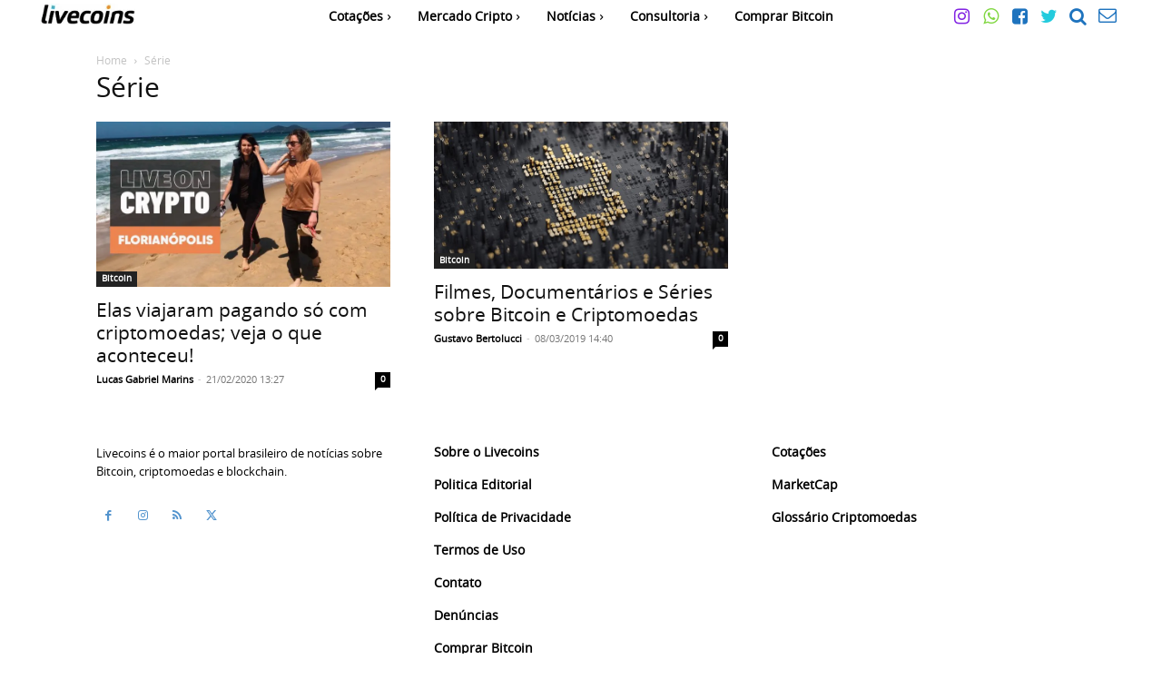

--- FILE ---
content_type: text/css
request_url: https://livecoins.com.br/wp-content/cache/min/1/wp-content/plugins/td-composer/legacy/Newspaper/includes/demos/crypto/demo_style.css?ver=1766069969
body_size: -284
content:
.td-crypto .td_block_template_2 .td-block-title{text-align:center}.td-crypto .td-crypto-latest .td-block-title{text-align:center}.td-crypto .td_module_11 .td-read-more a{background-color:transparent;color:#111;font-size:12px;font-weight:400;border:1px solid #ddd;transition:all 0.4s}.td-crypto .td_module_11 .td-read-more a:hover{background-color:#fbb03b!important;border:1px solid transparent}.td-crypto .td_module_11 .td-module-comments{display:none}.td-crypto #td-theme-settings .td-skin-buy a{background-color:#fbb03b}